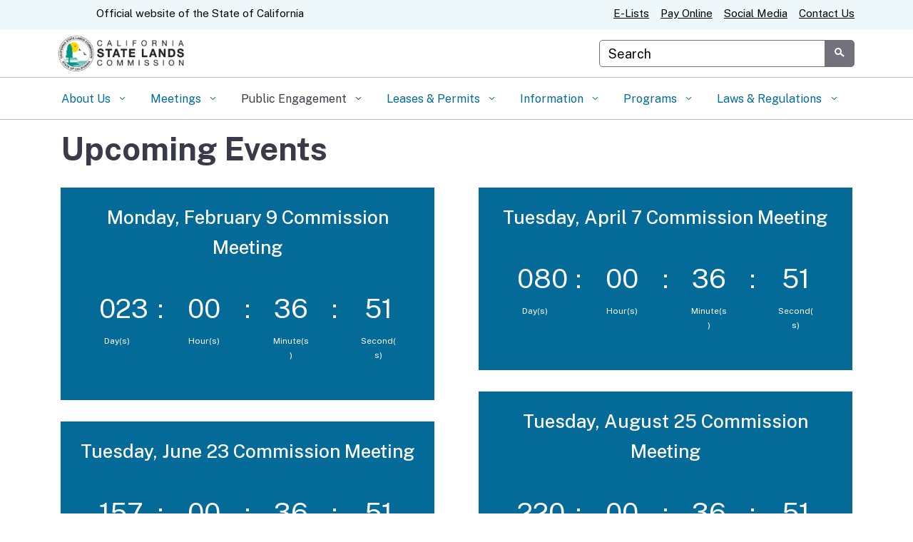

--- FILE ---
content_type: text/css
request_url: https://slcprdwordpressstorage.blob.core.windows.net/wordpressdata/sites/355/caweb-ext/css/caweb-custom.css?ver=1.13.3
body_size: 3765
content:
@media print {
	#header {
                position: static !important;
	}

        .main-content {
                padding-top: 0px !important;
        }
}
  

.lcp_catlist {
    list-style-type: none !important;
    margin: 10.5px 0;
    padding: 0;
}



.lcp_catlist li {
    background: url(https://slcprdappazappwordpress.azurewebsites.net/wp-content/uploads/2018/08/bullet-blue-disc.png) no-repeat 0 6px transparent;
    padding: 0 0 14px 18px;
}

.lcp_catlist a{

    color: #428bca;
    text-decoration: none;
}    

.et_pb_widget ul li {
    margin-bottom: .5em;
    display: inline-block;
    margin: 10px;
    background: none;
}    

a.documentLink {
 display: none;
} 

img.img-left.wp-post-image {
    display: none;
}   

.lcp_catlistgrantees {
  -webkit-column-width: 450px;
  -moz-column-width: 450px;
  -o-column-width: 450px;
  -ms-column-width: 450px;
  column-width: 450px;

}

.lcp_catlistgrantees li {
list-style: none;
  background: url(https://slcprdappazappwordpress.azurewebsites.net/wp-content/uploads/2018/08/bullet-blue-disc.png) no-repeat 0 6px transparent;
    padding: 0 0 14px 18px;

}

.customized_slc_eventlist .entry-title {
    margin-bottom: 0px;
    padding-bottom: 0px;
}

.customized_slc_eventlist article {
    margin-bottom: 0px;
    padding-bottom: 0px;
}

.customized_slc_eventlist .entry-title a {
    background: url(http://slcprdappazappwordpress.azurewebsites.net/wp-content/themes/CAWeb-master/images/system/bullet-blue-disc.png) no-repeat 0 6px transparent;
    margin-left: -20px;
    padding-left: 20px;
    color: #428bca;
    font-size: 16px !important;
}

.customized_slc_eventlist .entry-title a:hover {
 color: blue;
}

.homepagefooter_post li {
list-style: none;
}

.homepagefooter_post li::before {
  content: "\2022";  
  color: white; 
  font-weight: bold; /* If you want it to be bold */
  display: inline-block; 
  width: 1em; 
  margin-left: -1em;
}
.homepagefooter_post li {
 color: white;

}
.homepagefooter_post li:first-child {

}



.homepagefooter_post a {
 color: white !important;
 font-weight: normal;
}

.search-results .has-post-thumbnail img {
width: 100px !important;
float: left;
margin-right: 20px;
margin-top: 10px;
}

.search-results .has-post-thumbnail .post-meta, .search-results .et_pb_post .post-meta  {
display: none !important;
}

.search-results .main-primary {
margin-top: 30px;
}

@media (max-width: 767px) {
.covid_deff_link {
font-size:12px !important;
padding: 5px !important;
width: 100% !important;
}
.top-level-nav .nav-item .first-level-link {
    display: block !important;
}

.first-level-link>span[class^="ca-gov-icon"] {
   display: inline !important;
}

}

.mobile-control.toggle-sub-nav {
    background-color: #F5F9FB !important;
    color: #9fc7da !important;
}

.slide-text {
 text-align: left !important;
 bottom: 136px !important; 
 background-color: transparent !important;
 font-size: 0.8em  !important;
}

a:focus, button.gsc-search-button:focus, input:focus {
outline: 1px solid blue;

}

header.compact div.TitleWidth {
  display: none !important;
}

.covid_deff_link {
padding: 5px 30px; display: inline-block; width: 550px; border-radius: 100px; background-color: #2a150d; color: white; text-align: center;
}            

.branding .header-organization-banner img {
max-height: 50px !important;
}


.list-overstated ul li, .list-understated ul li {
padding-left: 18px !important;
}

@media (max-width: 992px) and (min-width: 768px) {
.megadropdown .top-level-nav {
    font-size: 0.7em;
}
.branding .header-organization-banner img {
max-height: 40px !important;
}
}


--- FILE ---
content_type: application/javascript; charset=utf-8
request_url: https://siteimproveanalytics.com/js/siteanalyze_6256134.js
body_size: -245
content:
/* Subscription expired - 2020-10-01T22:10:42 */